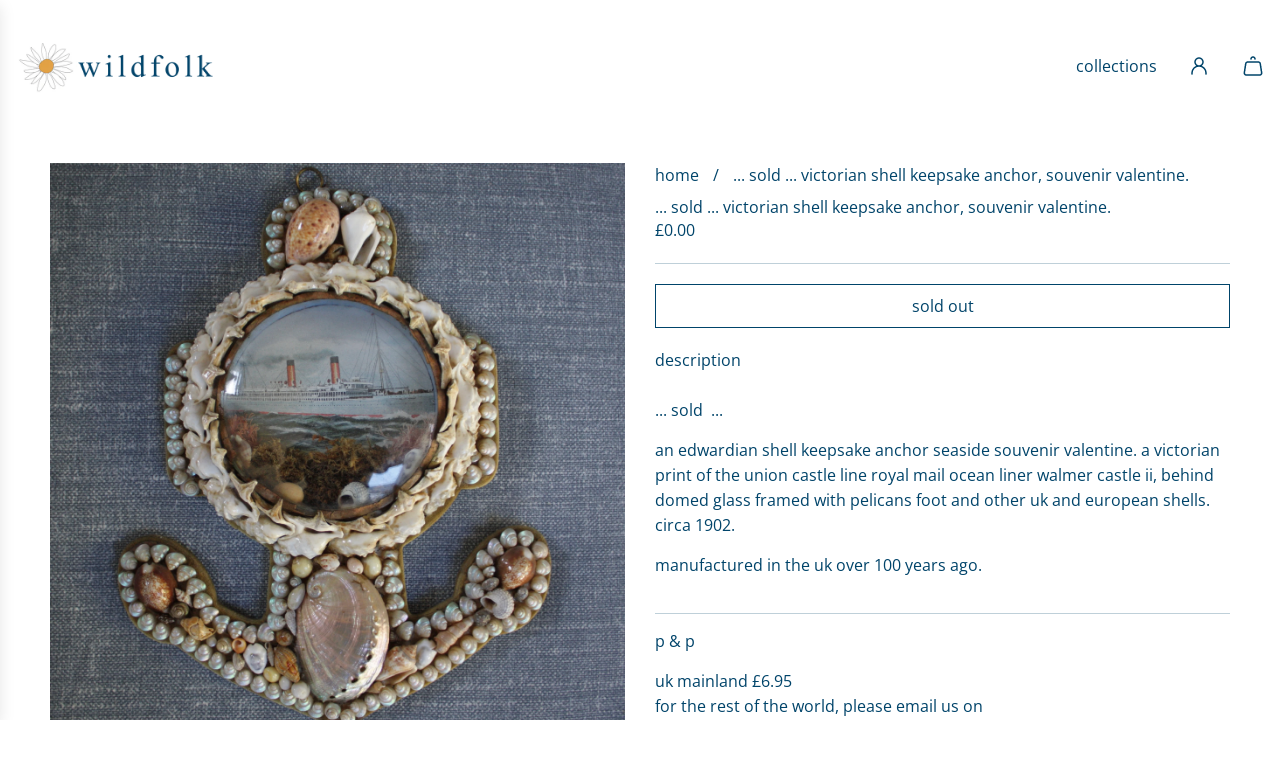

--- FILE ---
content_type: text/css
request_url: https://wildfolk.net/cdn/shop/t/3/assets/custom.css?v=129207316323791511451762267593
body_size: 117
content:
*{text-transform:lowercase!important;font-size:16px!important;letter-spacing:normal!important;font-weight:400!important;scroll-behavior:smooth}.content-width,.wrapper-padded{position:relative;max-width:1600px!important;margin:0 auto;padding:0!important}.featured-collections-wrapper .homepage-sections--title{margin:15px 0 48px}.site-header{max-width:1570px!important;margin:0 auto}.header--supporting-text{padding-left:0!important}.site-header .site-header__wrapper>*{margin:0!important}.site-header .site-header__wrapper .site-header__wrapper__left .site-header__logo{padding-left:0!important}.top-links--icon-links li:last-child a{padding:15px 0 15px 15px!important}.template-index .swiper-wrapper{max-width:1570px!important;margin:0 auto}.site-nav--link-text,h2.homepage-sections--title,h1.page--title,.collection-header__description,.facets__heading,.ajaxcart__product-name{text-transform:lowercase!important;font-size:16px!important;letter-spacing:normal!important;color:#00446a!important}.site-nav__link{text-transform:lowercase!important;font-size:16px!important;letter-spacing:normal!important;font-weight:400!important}.homepage-collection-grid-item{padding:0}.featured-collections-wrapper .keep-spacing .homepage-collection-grid-item{padding:15px!important}.product-grid--title a{text-transform:lowercase!important;font-size:16px!important;letter-spacing:normal!important;font-weight:400!important}.product-single-wrapper .product-images-container{padding-left:50px}.product-single-wrapper .product-form-wrapper{padding-right:50px}.collage-builder__button{color:#00446a!important}.quick-add-button,.add-to-cart--secondary{background:#fff!important;color:#00446a!important;border:1px solid #00446a!important}.shopify-product-form .shopify-payment-button__button--unbranded,.newsletter-footer input.footer-email-submit,.ajaxcart__footer .cart__checkout,.cart--button-checkout,.btn--load-more,.pagination__load-more .progress-bar .progress-bar__inner{background:#00446a!important}.footer-header{font-weight:400!important;text-transform:lowercase!important;font-size:16px!important;letter-spacing:normal!important}.slideshow-title-container h2{font-size:16px!important;text-transform:lowercase!important;letter-spacing:normal!important;font-weight:400!important}.responsive-image-wrapper{justify-content:space-between!important}.links-footer ul{text-align:center!important}.links-footer ul li a{color:#00446a!important}.shopify-payment-button{margin-top:20px!important}.mobile-facets__open{background:#00446a!important}.homepage-collection-grid-item--below-image h2{color:#004469!important}.homepage-collection-grid-inner .homepage-featured-box-btn{display:none!important}.field__input:focus,.field__input:not(:placeholder-shown),.field__input:-webkit-autofill,.customer .field input:focus,.customer .field input:not(:placeholder-shown),.customer .field input:-webkit-autofill{padding:2.2rem 1rem .8rem!important}@media screen and (max-width: 1599px){.homepage-slider-container{padding:0 15px}.site-header{max-width:1570px!important;margin:0 auto;padding:0 15px}}@media screen and (max-width: 1024px){.content-width,.wrapper-padded{position:relative;max-width:1600px!important;margin:0 auto;padding:0!important}.swiper-pagination-bullet{width:6px!important;height:6px!important}.product-single-wrapper .product-images-container{padding-left:25px}.product-single-wrapper .product-form-wrapper{padding-right:25px}}@media screen and (max-width: 990px){.responsive-image-wrapper img.logo_image{margin-left:-20px!important}.content-width,.wrapper-padded{padding:0 20px!important}}@media screen and (max-width: 767px){.product-single-wrapper .product-images-container{padding-right:0}.product-single-wrapper .product-form-wrapper{padding-left:0}}
/*# sourceMappingURL=/cdn/shop/t/3/assets/custom.css.map?v=129207316323791511451762267593 */
